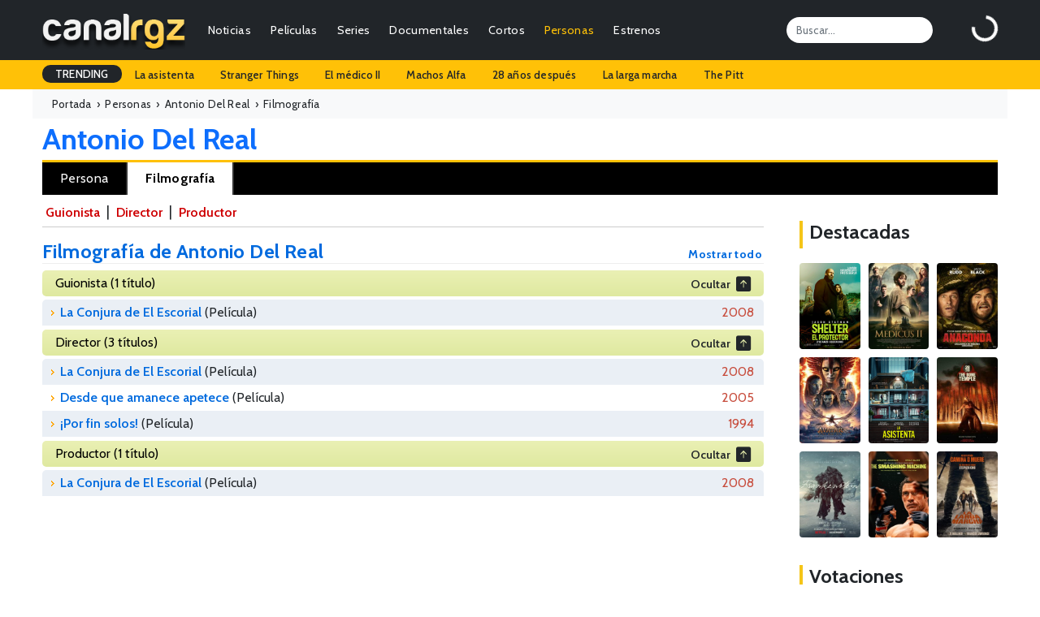

--- FILE ---
content_type: text/html; charset=UTF-8
request_url: https://canalrgz.com/persona/antonio-del-real-2053/filmografia
body_size: 5753
content:
<!doctype html>
<html lang="es">
<head>
    <meta charset="utf-8">
    <meta name="viewport" content="width=device-width, initial-scale=1">
	<title>Filmografía de Antonio Del Real - Películas, series, filmografía, noticias... - CanalRGZ.com</title>
	<meta name="description" content="Conoce las producciones (películas - series - documentales - cortos) en las que Antonio Del Real actúa o participa en algún rol (como director, guionista, productor...)">
<meta name="keywords" content="películas de antonio del real, series de antonio del real, filmografía de antonio del real, biografía de antonio del real, premios de antonio del real, curiosidades de antonio del real, noticias de antonio del real, fotos de antonio del real, nombre real de antonio del real, lugar de nacimiento de antonio del real, fecha de nacimiento de antonio del real">
<meta property="og:site_name" content="CanalRGZ.com">
<meta property="og:title" content="Filmografía de Antonio Del Real - Películas, series, filmografía, noticias... - CanalRGZ.com">
<meta property="og:description" content="Conoce las producciones (películas - series - documentales - cortos) en las que Antonio Del Real actúa o participa en algún rol (como director, guionista, productor...)">
<meta property="og:url" content="https://canalrgz.com/persona/antonio-del-real-2053/filmografia">
<meta property="og:type" content="profile">
<meta name="robots" content="index,follow">
<link rel="canonical" href="https://canalrgz.com/persona/antonio-del-real-2053/filmografia">
		<link rel="stylesheet" href="https://canalrgz.com/assets/css/bootstrap.min.css">
	<link rel="stylesheet" href="https://canalrgz.com/assets/css/styles.css">
		<link rel="icon" type="image/x-icon" href="https://canalrgz.com/favicon.ico">
	<link rel="shortcut icon" type="image/x-icon" href="https://canalrgz.com/favicon.ico">
		
	<link rel="preconnect" href="https://fonts.googleapis.com">
	<link rel="preconnect" href="https://fonts.gstatic.com" crossorigin>
	<link href="https://fonts.googleapis.com/css2?family=Cabin:ital,wght@0,400;0,500;0,600;0,700;1,400;1,500;1,600;1,700&display=swap" rel="stylesheet">
	<link rel="stylesheet" href="https://cdn.jsdelivr.net/npm/bootstrap-icons@1.13.1/font/bootstrap-icons.min.css">
	
	<!-- Google tag (gtag.js) -->
	<script async src="https://www.googletagmanager.com/gtag/js?id=G-6ZFPNP436J"></script>
	<script>
	  window.dataLayer = window.dataLayer || [];
	  function gtag(){dataLayer.push(arguments);}
	  gtag('js', new Date());

	  gtag('config', 'G-6ZFPNP436J');
	</script>
</head>
<body class="page-persona">
    <nav class="navbar navbar-expand-md navbar-dark bg-dark">
	<div class="container-fluid">
				<a class="navbar-brand" href="https://canalrgz.com"><img src="https://canalrgz.com/assets/img/logo-top-mobile.png" height="48"></a>
		
		<!-- MOBILE -->
		<ul id="mobile-opt" class="m-0 mx-3 p-0 ms-auto d-block d-md-none">
			<li class="float-end"><a data-bs-toggle="collapse" href="#collapseSearchMobile" role="button" aria-expanded="false" aria-controls="collapseSearchMobile"><i class="bi bi-search"></i></a></li>
			<li class="float-end me-3"><a href="https://canalrgz.com/login" role="button" aria-expanded="false" aria-controls="collapseUserMobile"><i class="bi bi-person-circle"></i></a></li>
		</ul>
		
		<button class="navbar-toggler collapsed" type="button" data-bs-toggle="collapse" data-bs-target="#navbarCollapse" aria-controls="navbarCollapse" aria-expanded="false" aria-label="Toggle navigation">
			<span class="navbar-toggler-icon"></span>
		</button>
		
		<div class="navbar-collapse collapse" id="navbarCollapse">
						<!-- MENU -->
			<ul class="navbar-nav me-auto mb-2 mb-md-0 ul-menu text-end">
				<li class="nav-item px-2 px-lg-1"><a class="nav-link py-1" href="https://canalrgz.com/posts/categoria/noticias">Noticias</a></li>
				<li class="nav-item px-2 px-lg-1"><a class="nav-link py-1" href="https://canalrgz.com/posts/categoria/criticas">Críticas</a></li>
				
				<li class="nav-item px-2 px-lg-1">
					<a class="nav-link py-1" href="https://canalrgz.com/peliculas" id="navbarDropdownMenuPeliculas">Películas</a>
					<ul class="dropdown-menu" aria-labelledby="navbarDropdownMenuPeliculas">
												<li><a class="dropdown-item" href="https://canalrgz.com/estrenos?tipo_produccion=p">Estrenos</a></li>
						<li><a class="dropdown-item" href="https://canalrgz.com/peliculas/tops">Tops</a></li>
						<li><a class="dropdown-item" href="https://canalrgz.com/peliculas/videos">Videos</a></li>
						<li><a class="dropdown-item" href="https://canalrgz.com/peliculas/galeria">Imágenes</a></li>
						<li><a class="dropdown-item" href="https://canalrgz.com/peliculas/bso">Bandas sonoras</a></li>
						<li><a class="dropdown-item" href="https://canalrgz.com/peliculas/votar">Voto rápido</a></li>
					</ul>
				</li>
				
				<li class="nav-item px-2 px-lg-1">
					<a class="nav-link py-1" href="https://canalrgz.com/series" id="navbarDropdownMenuSeries">Series</a>
					<ul class="dropdown-menu" aria-labelledby="navbarDropdownMenuSeries">
												<li><a class="dropdown-item" href="https://canalrgz.com/series/calendario">Calendario de capítulos</a></li>
						<li><a class="dropdown-item" href="https://canalrgz.com/estrenos?tipo_produccion=s">Estrenos de series</a></li>
						<li><a class="dropdown-item" href="https://canalrgz.com/series/tops">Tops</a></li>
						<li><a class="dropdown-item" href="https://canalrgz.com/series/videos">Videos</a></li>
						<li><a class="dropdown-item" href="https://canalrgz.com/series/galeria">Imágenes</a></li>
						<li><a class="dropdown-item" href="https://canalrgz.com/series/bso">Bandas sonoras</a></li>
						<li><a class="dropdown-item" href="https://canalrgz.com/series/votar">Voto rápido</a></li>
					</ul>
				</li>
				
				<li class="nav-item px-2 px-lg-1">
					<a class="nav-link py-1" href="https://canalrgz.com/documentales" id="navbarDropdownMenuDocumentales">Documentales</a>
					<ul class="dropdown-menu" aria-labelledby="navbarDropdownMenuDocumentales">
												<li><a class="dropdown-item" href="https://canalrgz.com/estrenos?tipo_produccion=d">Estrenos</a></li>
						<li><a class="dropdown-item" href="https://canalrgz.com/documentales/tops">Tops</a></li>
						<li><a class="dropdown-item" href="https://canalrgz.com/documentales/videos">Videos</a></li>
						<li><a class="dropdown-item" href="https://canalrgz.com/documentales/galeria">Imágenes</a></li>
						<li><a class="dropdown-item" href="https://canalrgz.com/documentales/bso">Bandas sonoras</a></li>
						<li><a class="dropdown-item" href="https://canalrgz.com/documentales/votar">Voto rápido</a></li>
					</ul>
				</li>
				
				<li class="nav-item px-2 px-lg-1">
					<a class="nav-link py-1" href="https://canalrgz.com/cortos" id="navbarDropdownMenuCortos">Cortos</a>
					<ul class="dropdown-menu" aria-labelledby="navbarDropdownMenuCortos">
												<li><a class="dropdown-item" href="https://canalrgz.com/cortos/tops">Tops</a></li>
						<li><a class="dropdown-item" href="https://canalrgz.com/cortos/videos">Videos</a></li>
						<li><a class="dropdown-item" href="https://canalrgz.com/cortos/galeria">Imágenes</a></li>
						<li><a class="dropdown-item" href="https://canalrgz.com/cortos/bso">Bandas sonoras</a></li>
						<li><a class="dropdown-item" href="https://canalrgz.com/cortos/votar">Voto rápido</a></li>
					</ul>
				</li>
				<li class="nav-item px-2 px-lg-1">
					<a class="nav-link active py-1" href="https://canalrgz.com/personas" id="navbarDropdownMenuPersonas">Personas</a>
					<ul class="dropdown-menu" aria-labelledby="navbarDropdownMenuPersonas">
						<li><a class="dropdown-item" href="https://canalrgz.com/personas/videos">Videos</a></li>
						<li><a class="dropdown-item" href="https://canalrgz.com/personas/galeria">Imágenes</a></li>
					</ul>
				</li>
				
				<li class="nav-item px-2 px-lg-1">
					<a class="nav-link py-1" href="https://canalrgz.com/estrenos" id="navbarDropdownMenuEstrenos">Estrenos</a>
					<ul class="dropdown-menu" aria-labelledby="navbarDropdownMenuEstrenos">
						<li><a class="dropdown-item" href="https://canalrgz.com/estrenos" title="Estrenos en cines y plataformas de streaming">Cines y plataformas</a></li>
						<li><a class="dropdown-item" href="https://canalrgz.com/series/calendario" title="Calendario de estrenos de series">Calendario de series</a></li>
					</ul>
				</li>
			</ul>
			
			<input id="top-search" class="form-control me-5" type="search" placeholder="Buscar..." aria-label="Search">
			<div id="logbox" class="p-0 m-0" data-url="https://canalrgz.com/home/logbox">
				<div id="logbox-spinner" class="spinner-border text-white" role="status"></div>
			</div>
		</div>
	</div>
</nav>

<!-- MOBILE -->
<div class="collapse my-xs-2" id="collapseSearchMobile">
	<div class="d-flex">
		<input class="form-control me-2 ml-xs-2" type="search" placeholder="¿Qué estás buscando?" aria-label="Search">
		<button class="btn btn-outline-success mr-xs-2" type="submit">Buscar</button>
	</div>
</div>

<!-- MOBILE -->

<!-- TRENDING -->
<div id="trending-row" class="container-full bg-warning">
	<div class="container-fluid">
		<div class="d-flex justify-content-lg-start ">
			<ul class="nav">
				<li class="nav-item"><a class="nav-link px-3 trending-title bg-dark text-white">TRENDING</a></li>
									<li class="nav-item"><a href="https://canalrgz.com/buscar?q=la-asistenta" rel="nofollow" class="nav-link px-3">La asistenta</a></li>
									<li class="nav-item"><a href="https://canalrgz.com/buscar?q=stranger-things" rel="nofollow" class="nav-link px-3">Stranger Things</a></li>
									<li class="nav-item"><a href="https://canalrgz.com/buscar?q=el-medico" rel="nofollow" class="nav-link px-3">El médico II</a></li>
									<li class="nav-item"><a href="https://canalrgz.com/buscar?q=machos-alfa" rel="nofollow" class="nav-link px-3">Machos Alfa</a></li>
									<li class="nav-item"><a href="https://canalrgz.com/buscar?q=28-anos-despues" rel="nofollow" class="nav-link px-3">28 años después</a></li>
									<li class="nav-item"><a href="https://canalrgz.com/buscar?q=la-larga-marcha" rel="nofollow" class="nav-link px-3">La larga marcha</a></li>
									<li class="nav-item"><a href="https://canalrgz.com/buscar?q=the-pitt" rel="nofollow" class="nav-link px-3">The Pitt</a></li>
							</ul>
		</div>
	</div>
</div>		    <div class="container-fluid container-full container-breadcrumb bg-light">
	<div class="container-fluid breadcrumb mb-0" itemscope itemtype="https://schema.org/BreadcrumbList">
		<div itemprop="itemListElement" itemscope itemtype="https://schema.org/ListItem"><a href="https://canalrgz.com" itemprop="item" rel="nofollow"><span itemprop="name">Portada</span></a>&nbsp; › &nbsp;<meta itemprop="position" content="1" /></div>
		<div itemprop="itemListElement" itemscope itemtype="https://schema.org/ListItem"><a href="https://canalrgz.com/personas" itemprop="item" title="Ver lista de gente" rel="category tag"><span itemprop="name">Personas</span></a>&nbsp; › &nbsp;<meta itemprop="position" content="2" /></div>
					<div itemprop="itemListElement" itemscope itemtype="https://schema.org/ListItem"><a href="https://canalrgz.com/persona/antonio-del-real-2053" itemprop="item"><span itemprop="name">Antonio Del Real</span></a>&nbsp; › &nbsp;<meta itemprop="position" content="3" /></div><div itemprop="itemListElement" itemscope itemtype="https://schema.org/ListItem"><span itemprop="name">Filmografía</span><meta itemprop="position" content="4" /></div>
			</div>
</div>

<div class="container-fluid"><h1 class="alias-persona d-block mt-1 mb-1 ml-xs-3">
    <a href="https://canalrgz.com/persona/antonio-del-real-2053">Antonio Del Real</a>
</h1>
<div id="menu-opciones-top-persona" class="mb-2">
	<ul role="navigation" aria-label="Navegación por secciones de la persona">
		<li>
            <a href="https://canalrgz.com/persona/antonio-del-real-2053"
               title="Información general sobre Antonio Del Real"
               >
               Persona
            </a>
        </li>
				<li>
            <a href="https://canalrgz.com/persona/antonio-del-real-2053/filmografia"
               title="Filmografía de Antonio Del Real"
               class="active">
               Filmografía
            </a>
        </li>
									</ul>
</div>

</div>
<div class="container-fluid mb-4">
	<div class="row">
		<div class="col-10 col-content">
			<div class="container container-prod p-0">
				
<div class="enlaces-roles mb-3">
		
					<a href="https://canalrgz.com/persona/antonio-del-real-2053/filmografia#como-guionista" title="Antonio Del Real como Guionista" itemprop="jobTitle">Guionista</a>		 | 					<a href="https://canalrgz.com/persona/antonio-del-real-2053/filmografia#como-director" title="Antonio Del Real como Director" itemprop="jobTitle">Director</a>		 | 					<a href="https://canalrgz.com/persona/antonio-del-real-2053/filmografia#como-productor" title="Antonio Del Real como Productor" itemprop="jobTitle">Productor</a>			</div>

<h1 class="title-section">Filmografía de Antonio Del Real<div class="opciones-sup"><a id="mostrar-ocultar-filmografia" title="Mostrar/Ocultar toda la filmografía" style="cursor:pointer">Mostrar todo</a></div></h1>
<input type="hidden" id="persona_id" value="2053" />

<!-- inicio: ficha-persona-content -->									
<div id="ficha-persona-content" itemscope itemtype="https://schema.org/Person">
																			<div class="como py-1 px-3 mb-1">
				<a name="como-guionista" title="Títulos protagonizados por Antonio Del Real como guionista" itemprop="jobTitle">
									Guionista								</a> (1 título) 
				<span class="ocultar" id="btn-mostrar-ocultar-como-guionista"><a id="mostrar-ocultar-como-guionista" title="Mostrar/Ocultar filmografía" data-como="guionista" style="cursor:pointer"><span>Ocultar</span> <i class="bi bi-arrow-up-square-fill ms-1"></i></a></span>
			</div>

			<ul class="lista-filmografia" id="lista-como-guionista" itemscope itemtype="https://schema.org/CreativeWork">
																
														<li class="fila-impar primero">
						<ul class="info ps-1">
							<li class="titulo-produccion" itemprop="name">
								<span class="color-produccion">
									<a href="https://canalrgz.com/pelicula/la-conjura-de-el-escorial-192" title="Ir a la ficha de &#039;La Conjura de El Escorial&#039;">La Conjura de El Escorial</a>								</span> (Película)
																<span class="anho">2008</span>
															</li>

																				</ul>
					</li>
												</ul>
												<div class="como py-1 px-3 mb-1">
				<a name="como-director" title="Títulos protagonizados por Antonio Del Real como director" itemprop="jobTitle">
									Director								</a> (3 títulos) 
				<span class="ocultar" id="btn-mostrar-ocultar-como-director"><a id="mostrar-ocultar-como-director" title="Mostrar/Ocultar filmografía" data-como="director" style="cursor:pointer"><span>Ocultar</span> <i class="bi bi-arrow-up-square-fill ms-1"></i></a></span>
			</div>

			<ul class="lista-filmografia" id="lista-como-director" itemscope itemtype="https://schema.org/CreativeWork">
																
														<li class="fila-impar primero">
						<ul class="info ps-1">
							<li class="titulo-produccion" itemprop="name">
								<span class="color-produccion">
									<a href="https://canalrgz.com/pelicula/la-conjura-de-el-escorial-192" title="Ir a la ficha de &#039;La Conjura de El Escorial&#039;">La Conjura de El Escorial</a>								</span> (Película)
																<span class="anho">2008</span>
															</li>

																				</ul>
					</li>
																			<li class="fila-par">
						<ul class="info ps-1">
							<li class="titulo-produccion" itemprop="name">
								<span class="color-produccion">
									<a href="https://canalrgz.com/pelicula/desde-que-amanece-apetece-3635" title="Ir a la ficha de &#039;Desde que amanece apetece&#039;">Desde que amanece apetece</a>								</span> (Película)
																<span class="anho">2005</span>
															</li>

																				</ul>
					</li>
																			<li class="fila-impar">
						<ul class="info ps-1">
							<li class="titulo-produccion" itemprop="name">
								<span class="color-produccion">
									<a href="https://canalrgz.com/pelicula/por-fin-solos-11522" title="Ir a la ficha de &#039;¡Por fin solos!&#039;">¡Por fin solos!</a>								</span> (Película)
																<span class="anho">1994</span>
															</li>

																				</ul>
					</li>
												</ul>
												<div class="como py-1 px-3 mb-1">
				<a name="como-productor" title="Títulos protagonizados por Antonio Del Real como productor" itemprop="jobTitle">
									Productor								</a> (1 título) 
				<span class="ocultar" id="btn-mostrar-ocultar-como-productor"><a id="mostrar-ocultar-como-productor" title="Mostrar/Ocultar filmografía" data-como="productor" style="cursor:pointer"><span>Ocultar</span> <i class="bi bi-arrow-up-square-fill ms-1"></i></a></span>
			</div>

			<ul class="lista-filmografia" id="lista-como-productor" itemscope itemtype="https://schema.org/CreativeWork">
																
														<li class="fila-impar primero">
						<ul class="info ps-1">
							<li class="titulo-produccion" itemprop="name">
								<span class="color-produccion">
									<a href="https://canalrgz.com/pelicula/la-conjura-de-el-escorial-192" title="Ir a la ficha de &#039;La Conjura de El Escorial&#039;">La Conjura de El Escorial</a>								</span> (Película)
																<span class="anho">2008</span>
															</li>

																				</ul>
					</li>
												</ul>
																																																																				
	<div class="ad-ficha" id="ad-ficha">
		<script async src="https://pagead2.googlesyndication.com/pagead/js/adsbygoogle.js?client=ca-pub-7506625600660220"
     crossorigin="anonymous"></script>
<!-- Secciones ficha -->
<ins class="adsbygoogle"
     style="display:block"
     data-ad-client="ca-pub-7506625600660220"
     data-ad-slot="3562901833"
     data-ad-format="auto"
     data-full-width-responsive="true"></ins>
<script>
     (adsbygoogle = window.adsbygoogle || []).push({});
</script>	</div>
</div>

			</div>
		</div>
		<div class="col-2 col-sidebar">
						
			
			<div class="content-title mt-4 mb-3"><h3>Destacadas</h3></div>
<div id="sidebar-cols">	
	<div class="row">
			<div class="item col-lg-4 col-md-4 col-xs-3 mb-2">
			<a href="https://canalrgz.com/pelicula/shelter-el-protector-13414" title="Shelter: El protector">
				<img src="https://canalrgz.com/assets/img/carteles/peliculas/shelter-el-protector-2026.jpg" alt="Shelter: El protector" />
							</a>
		</div>
			<div class="item col-lg-4 col-md-4 col-xs-3 mb-2">
			<a href="https://canalrgz.com/pelicula/el-medico-ii-13385" title="El médico II">
				<img src="https://canalrgz.com/assets/img/carteles/peliculas/el-medico-ii-2025.jpg" alt="El médico II" />
							</a>
		</div>
			<div class="item col-lg-4 col-md-4 col-xs-3 mb-2">
			<a href="https://canalrgz.com/pelicula/anaconda-13084" title="Anaconda">
				<img src="https://canalrgz.com/assets/img/carteles/peliculas/anaconda-2025.jpg" alt="Anaconda" />
							</a>
		</div>
			<div class="item col-lg-4 col-md-4 col-xs-3 mb-2">
			<a href="https://canalrgz.com/pelicula/avatar-fuego-y-ceniza-13049" title="Avatar: Fuego y ceniza">
				<img src="https://canalrgz.com/assets/img/carteles/peliculas/avatar-fuego-y-ceniza-2025.jpg" alt="Avatar: Fuego y ceniza" />
							</a>
		</div>
			<div class="item col-lg-4 col-md-4 col-xs-3 mb-2">
			<a href="https://canalrgz.com/pelicula/la-asistenta-12676" title="La asistenta">
				<img src="https://canalrgz.com/assets/img/carteles/peliculas/la-asistenta-2025.jpg" alt="La asistenta" />
							</a>
		</div>
			<div class="item col-lg-4 col-md-4 col-xs-3 mb-2">
			<a href="https://canalrgz.com/pelicula/28-anos-despues-el-templo-de-los-huesos-12667" title="28 años después: El templo de los huesos">
				<img src="https://canalrgz.com/assets/img/carteles/peliculas/28-anos-despues-el-templo-de-los-huesos-2026.jpg" alt="28 años después: El templo de los huesos" />
							</a>
		</div>
			<div class="item col-lg-4 col-md-4 col-xs-3 mb-2">
			<a href="https://canalrgz.com/pelicula/frankenstein-12587" title="Frankenstein">
				<img src="https://canalrgz.com/assets/img/carteles/peliculas/frankenstein-2025.jpg" alt="Frankenstein" />
							</a>
		</div>
			<div class="item col-lg-4 col-md-4 col-xs-3 mb-2">
			<a href="https://canalrgz.com/pelicula/the-smashing-machine-12511" title="The Smashing Machine">
				<img src="https://canalrgz.com/assets/img/carteles/peliculas/the-smashing-machine-2025.jpg" alt="The Smashing Machine" />
							</a>
		</div>
			<div class="item col-lg-4 col-md-4 col-xs-3 mb-2">
			<a href="https://canalrgz.com/pelicula/la-larga-marcha-12456" title="La larga marcha">
				<img src="https://canalrgz.com/assets/img/carteles/peliculas/la-larga-marcha-2025.jpg" alt="La larga marcha" />
							</a>
		</div>
		</div>
</div>			<div class="content-title mt-4 mb-3"><h3>Votaciones</h3></div>
<div id="ultimos-votos-usuarios-content">
	<ul>
										<li class="fila-impar py-2 px-2">
				<i class="bi bi-star-fill me-2"></i><a href="https://canalrgz.com/pelicula/el-medico-ii-13385" title="El médico II">El médico II</a>				<span class="rojo">1</span>
			</li>
										<li class="fila-par py-2 px-2">
				<i class="bi bi-star-fill me-2"></i><a href="https://canalrgz.com/pelicula/las-chicas-de-al-lado-4714" title="Las chicas de al lado">Las chicas de al lado</a>				<span class="rojo">1</span>
			</li>
										<li class="fila-impar py-2 px-2">
				<i class="bi bi-star-fill me-2"></i><a href="https://canalrgz.com/pelicula/el-medico-ii-13385" title="El médico II">El médico II</a>				<span class="verde">7</span>
			</li>
										<li class="fila-par py-2 px-2">
				<i class="bi bi-star-fill me-2"></i><a href="https://canalrgz.com/pelicula/el-medico-ii-13385" title="El médico II">El médico II</a>				<span class="amarillo">6</span>
			</li>
										<li class="fila-impar py-2 px-2">
				<i class="bi bi-star-fill me-2"></i><a href="https://canalrgz.com/pelicula/un-toque-de-infidelidad-11314" title="Un toque de infidelidad">Un toque de infidelidad</a>				<span class="rojo">1</span>
			</li>
										<li class="fila-par py-2 px-2">
				<i class="bi bi-star-fill me-2"></i><a href="https://canalrgz.com/pelicula/el-medico-ii-13385" title="El médico II">El médico II</a>				<span class="verde">7</span>
			</li>
										<li class="fila-impar py-2 px-2">
				<i class="bi bi-star-fill me-2"></i><a href="https://canalrgz.com/pelicula/me-has-robado-el-corazon-13005" title="Me has robado el corazón">Me has robado el corazón</a>				<span class="rojo">4</span>
			</li>
										<li class="fila-par py-2 px-2">
				<i class="bi bi-star-fill me-2"></i><a href="https://canalrgz.com/pelicula/dimelo-bajito-13280" title="Dímelo bajito">Dímelo bajito</a>				<span class="verde">7</span>
			</li>
										<li class="fila-impar py-2 px-2">
				<i class="bi bi-star-fill me-2"></i><a href="https://canalrgz.com/pelicula/cosas-pequenas-como-estas-13387" title="Cosas pequeñas como estas">Cosas pequeñas como estas</a>				<span class="rojo">4</span>
			</li>
										<li class="fila-par py-2 px-2">
				<i class="bi bi-star-fill me-2"></i><a href="https://canalrgz.com/pelicula/me-has-robado-el-corazon-13005" title="Me has robado el corazón">Me has robado el corazón</a>				<span class="amarillo">6</span>
			</li>
					</ul>
</div>		</div>
	</div>
</div>
    <div class="container-full bg-dark text-white container-footer">
	<footer class="py-5 pb-4 py-xs-1">
		<div class="container-fluid">
			<div class="row">
				<div class="col-lg-3 col-md-3 col-xs-12">
					<h5 class="text-info mb-3 mb-xs-0 mt-xs-3">Información</h5>
					<ul class="flex-column">
						<li class="nav-item mb-1 mb-xs-0"><a href="https://canalrgz.com/contactar" class="nav-link p-0 text-light">Contactar</a></li>
						<li class="nav-item mb-1 mb-xs-0"><a href="https://canalrgz.com/acerca-de" class="nav-link p-0 text-light">Acerca de CanalRGZ</a></li>
						<li class="nav-item mb-1 mb-xs-0"><a href="https://canalrgz.com/aviso-legal" class="nav-link p-0 text-light">Aviso Legal</a></li>
						<li class="nav-item mb-1 mb-xs-0"><a href="https://canalrgz.com/politica-privacidad" class="nav-link p-0 text-light">Política de Privacidad</a></li>
						<li class="nav-item mb-1 mb-xs-0"><a href="https://canalrgz.com/contactar" class="nav-link p-0 text-light">Publicidad</a></li>
					</ul>
				</div>
				
				<div class="col-lg-3 col-md-3 col-xs-12">
					<h5 class="text-warning mb-3 mb-xs-0 mt-xs-3">Top Películas</h5>
					<ul class="flex-column">
											<li class="nav-item mb-1 mb-xs-0"><a href="https://canalrgz.com/pelicula/la-saga-crepusculo-amanecer-parte-2-1412" class="nav-link p-0 text-light">La saga Crepúsculo: Amanecer - Parte 2</a></li>
											<li class="nav-item mb-1 mb-xs-0"><a href="https://canalrgz.com/pelicula/black-panther-6201" class="nav-link p-0 text-light">Black Panther</a></li>
											<li class="nav-item mb-1 mb-xs-0"><a href="https://canalrgz.com/pelicula/creed-5285" class="nav-link p-0 text-light">Creed: La Leyenda de Rocky</a></li>
											<li class="nav-item mb-1 mb-xs-0"><a href="https://canalrgz.com/pelicula/cuestion-de-justicia-8193" class="nav-link p-0 text-light">Cuestión de justicia</a></li>
											<li class="nav-item mb-1 mb-xs-0"><a href="https://canalrgz.com/pelicula/los-4-fantasticos-5135" class="nav-link p-0 text-light">Cuatro Fantásticos</a></li>
										</ul>
				</div>

				<div class="col-lg-3 col-md-3 col-xs-12">
					<h5 class="text-warning mb-3 mb-xs-0 mt-xs-3">Top Series</h5>
					<ul class="flex-column">
											<li class="nav-item mb-1 mb-xs-0"><a href="https://canalrgz.com/serie/la-cq-3306" class="nav-link p-0 text-light">La CQ</a></li>
											<li class="nav-item mb-1 mb-xs-0"><a href="https://canalrgz.com/serie/el-cuerpo-del-deseo-2098" class="nav-link p-0 text-light">El cuerpo del deseo</a></li>
											<li class="nav-item mb-1 mb-xs-0"><a href="https://canalrgz.com/serie/vikingos-2736" class="nav-link p-0 text-light">Vikingos</a></li>
											<li class="nav-item mb-1 mb-xs-0"><a href="https://canalrgz.com/serie/velvet-3460" class="nav-link p-0 text-light">Velvet</a></li>
											<li class="nav-item mb-1 mb-xs-0"><a href="https://canalrgz.com/serie/violetta-2954" class="nav-link p-0 text-light">Violetta</a></li>
										</ul>
				</div>

				<div class="col-lg-3 col-md-3 col-xs-12 col-footer-gente">
					<h5 class="text-warning mb-3 mb-xs-0 mt-xs-3">Top Gente</h5>
					<ul class="flex-column">
											<li class="nav-item mb-1 mb-xs-0"><a href="https://canalrgz.com/persona/ximena-romo-49542" class="nav-link p-0 text-light">Ximena Romo</a></li>
											<li class="nav-item mb-1 mb-xs-0"><a href="https://canalrgz.com/persona/megan-montaner-23921" class="nav-link p-0 text-light">Megan Montaner</a></li>
											<li class="nav-item mb-1 mb-xs-0"><a href="https://canalrgz.com/persona/carmen-aub-18719" class="nav-link p-0 text-light">Carmen Aub</a></li>
											<li class="nav-item mb-1 mb-xs-0"><a href="https://canalrgz.com/persona/blanca-suarez-6189" class="nav-link p-0 text-light">Blanca Suárez</a></li>
											<li class="nav-item mb-1 mb-xs-0"><a href="https://canalrgz.com/persona/katheryn-winnick-13904" class="nav-link p-0 text-light">Katheryn Winnick</a></li>
										</ul>
				</div>
			</div>

			<div class="d-flex justify-content-between border-top border-secondary pt-4 mt-4">
				<p class="text-light">© 2008-2026 CanalRGZ.com - Todos los derechos reservados</p>
				<ul class="list-unstyled d-flex">
					<li class="ms-3"><a class="link-light" href="https://x.com/canalrgz/" target="_blank"><i class="bi bi-twitter-x"></i></a></li>
					<li class="ms-3"><a class="link-light" href="https://instagram.com/canalrgz/" target="_blank"><i class="bi bi-instagram"></i></a></li>
					<li class="ms-3"><a class="link-light" href="https://facebook.com/canalrgz/" target="_blank"><i class="bi bi-facebook"></i></a></li>
					<li class="ms-3"><a class="link-light" href="https://pinterest.com/canalrgz/" target="_blank"><i class="bi bi-pinterest"></i></a></li>
					<li class="ms-3"><a class="link-light" href="https://canalrgz.com/feed/" target="_blank"><i class="bi bi-rss-fill"></i></a></li>
				</ul>
			</div>
		</div>
	</footer>
</div>
	
	<!-- JS -->
	<script src="https://canalrgz.com/assets/js/jquery-3.6.0.min.js"></script>
	<script src="https://canalrgz.com/assets/js/bootstrap.bundle.min.js"></script>
	<script src="https://canalrgz.com/assets/js/general.js"></script>
	<script src="https://canalrgz.com/assets/js/cookies.js"></script>
	
		
	<script src="https://cdn.jsdelivr.net/npm/bs5-lightbox@1.8.0/dist/index.bundle.min.js"></script>
	<script>
	$(document).ready(function() {
		let domain = "https://canalrgz.com/";
		let persona_id = $('#persona_id').val();
		
		$("input[id^='serie-']").each(function() {
			let serie_id = $(this).val();
			let rol = $(this).attr('data-rol');
			let rol_original= String(rol).replace(/_/g, ' ');
						
			$.get(domain + "personas/obtener_num_capitulos", {
				serie_id: serie_id, persona_id: persona_id, rol: rol_original
			}).done(function(resp) {
				const n = (resp && typeof resp === 'object') ? Number(resp.count) || 0 : Number(resp) || 0;
				console.log('resp:', resp, 'n:', n);
				
				if (n > 0) {
					const numCapitulosText = n + " capítulo" + (n === 1 ? "" : "s");
					$('#num_capitulos_serie_' + rol + '_' + serie_id).text("(" + numCapitulosText + ")");

					let $container = $('#container-ver-capitulos-' + rol + '-' + serie_id);
					if ($container.length && $container.find('#ver-capitulos-' + rol + '-' + serie_id).length === 0) {
						const url   = $container.data('url');
						const title = $container.data('title');
						const texto = (n === 1) ? "Ver el capítulo" : "Ver los " + n + " capítulos";

						$container.append($('<a/>', {
							id:    'ver-capitulos-' + rol + '-' + serie_id,
							href:  url,
							title: title,
							text:  texto
						}));
					}
					let $verCapitulosLink = $('#ver-capitulos-' + rol + '-' + serie_id);
					$verCapitulosLink.css('display', 'block');
				}
			}).fail(function(jq, textStatus, err) {
				console.error('GET obtener_num_capitulos falló:', textStatus, err, jq?.status, jq?.responseText);
			});
		});
	});
	</script>
		
	<div id="cookie-notice" style="display:none">
		<div class="content">
			<div class="column-left">
				<p>Utilizamos cookies para mejorar tu experiencia de navegación, publicar anuncios y contenidos personalizados y analizar el tráfico en el sitio web. Al hacer clic en "Aceptar" autorizas el uso de estas cookies. <a href="https://canalrgz.com/politica-privacidad">Leer más</a></p>
			</div>
			<div class="column-right">
				<button class="btn-accept btn-warning">Aceptar y continuar</button>
			</div>
		</div>
	</div>
</body>
</html>

--- FILE ---
content_type: text/html; charset=utf-8
request_url: https://www.google.com/recaptcha/api2/aframe
body_size: 266
content:
<!DOCTYPE HTML><html><head><meta http-equiv="content-type" content="text/html; charset=UTF-8"></head><body><script nonce="AkbdNp_EwhIQbJfi-SMmuQ">/** Anti-fraud and anti-abuse applications only. See google.com/recaptcha */ try{var clients={'sodar':'https://pagead2.googlesyndication.com/pagead/sodar?'};window.addEventListener("message",function(a){try{if(a.source===window.parent){var b=JSON.parse(a.data);var c=clients[b['id']];if(c){var d=document.createElement('img');d.src=c+b['params']+'&rc='+(localStorage.getItem("rc::a")?sessionStorage.getItem("rc::b"):"");window.document.body.appendChild(d);sessionStorage.setItem("rc::e",parseInt(sessionStorage.getItem("rc::e")||0)+1);localStorage.setItem("rc::h",'1769703011226');}}}catch(b){}});window.parent.postMessage("_grecaptcha_ready", "*");}catch(b){}</script></body></html>